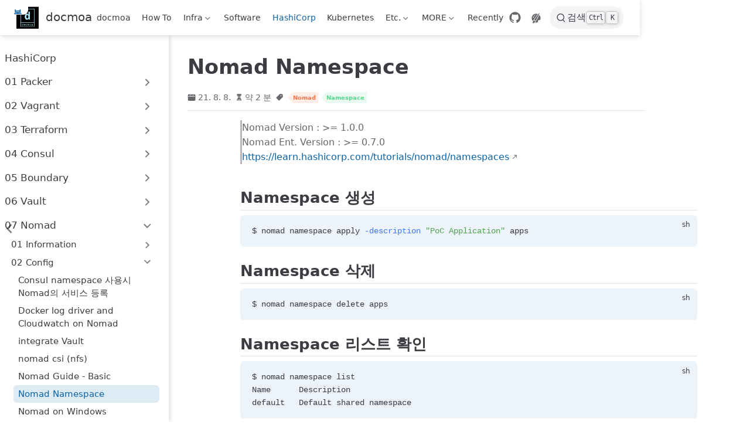

--- FILE ---
content_type: text/html; charset=utf-8
request_url: https://docmoa.github.io/04-HashiCorp/07-Nomad/02-Config/Namespace.html
body_size: 7292
content:
<!doctype html>
<html lang="ko-KR" data-theme="light">
  <head>
    <meta charset="utf-8" />
    <meta name="viewport" content="width=device-width,initial-scale=1" />
    <meta name="generator" content="VuePress 2.0.0-rc.26" />
    <meta name="theme" content="VuePress Theme Hope 2.0.0-rc.99" />
    <style>
      :root {
        --vp-c-bg: #fff;
      }

      [data-theme="dark"] {
        --vp-c-bg: #1b1b1f;
      }

      html,
      body {
        background: var(--vp-c-bg);
      }
    </style>
    <script>
      const userMode = localStorage.getItem("vuepress-theme-hope-scheme");
      const systemDarkMode =
        window.matchMedia &&
        window.matchMedia("(prefers-color-scheme: dark)").matches;

      if (userMode === "dark" || (userMode !== "light" && systemDarkMode)) {
        document.documentElement.setAttribute("data-theme", "dark");
      }
    </script>
    <script type="application/ld+json">{"@context":"https://schema.org","@type":"Article","headline":"Nomad Namespace","image":[""],"dateModified":"2023-09-18T13:12:54.000Z","author":[]}</script><meta property="og:url" content="https://docmoa.github.io/04-HashiCorp/07-Nomad/02-Config/Namespace.html"><meta property="og:site_name" content="docmoa"><meta property="og:title" content="Nomad Namespace"><meta property="og:description" content="Nomad Namespace"><meta property="og:type" content="article"><meta property="og:locale" content="ko-KR"><meta property="og:updated_time" content="2023-09-18T13:12:54.000Z"><meta property="article:tag" content="Namespace"><meta property="article:tag" content="Nomad"><meta property="article:modified_time" content="2023-09-18T13:12:54.000Z"><link rel="stylesheet" href="https://fonts.googleapis.com/css2?family=Noto+Sans+KR&display=swap"><link rel="icon" href="/logo.png"><meta name="mobile-web-app-capable" content="yes"><meta name="theme-color" content="#46bd87"><meta name="apple-mobile-web-app-status-bar-style" content="black"><link rel="manifest" href="/manifest.webmanifest" crossorigin="use-credentials"><link rel="apple-touch-icon" href="/assets/icon/apple-icon-152.png"><link rel="alternate" type="application/rss+xml" href="https://docmoa.github.io/rss.xml" title="docmoa RSS Feed"><title>Nomad Namespace | docmoa</title><meta name="description" content="Nomad Namespace">
    <link rel="preload" href="/assets/style-D6CVyp1s.css" as="style"><link rel="stylesheet" href="/assets/style-D6CVyp1s.css">
    <link rel="modulepreload" href="/assets/app-DH4Hh5yD.js"><link rel="modulepreload" href="/assets/Namespace.html-Ew45ybqT.js"><link rel="modulepreload" href="/assets/plugin-vue_export-helper-DlAUqK2U.js">
    
  </head>
  <body>
    <div id="app"><!--[--><!--[--><!--[--><span tabindex="-1"></span><a href="#main-content" class="vp-skip-link sr-only">본문으로 건너뛰기</a><!--]--><!--[--><div class="theme-container external-link-icon has-toc" vp-container><!--[--><header id="navbar" class="vp-navbar" vp-navbar><div class="vp-navbar-start"><button type="button" class="vp-toggle-sidebar-button" title="Toggle Sidebar"><span class="icon"></span></button><!--[--><a class="route-link vp-brand" href="/" aria-label="메인으로"><img class="vp-nav-logo" src="/logo.png" alt><!----><span class="vp-site-name hide-in-pad">docmoa</span></a><!--]--></div><div class="vp-navbar-center"><!--[--><nav class="vp-nav-links"><div class="vp-nav-item hide-in-mobile"><a class="route-link auto-link" href="/" aria-label="docmoa"><!--[--><i class="vp-icon fas fa-home" sizing="height"></i><!--]-->docmoa<!----></a></div><div class="vp-nav-item hide-in-mobile"><a class="route-link auto-link" href="/00-Howto/" aria-label="How To"><!--[--><i class="vp-icon fas fa-rocket" sizing="height"></i><!--]-->How To<!----></a></div><div class="vp-nav-item hide-in-mobile"><div class="vp-dropdown-wrapper"><button type="button" class="vp-dropdown-title" aria-label="Infra"><!--[--><i class="vp-icon fas fa-server" sizing="height"></i>Infra<!--]--><span class="arrow"></span><ul class="vp-dropdown"><li class="vp-dropdown-item"><a class="route-link auto-link" href="/01-Infrastructure/" aria-label="Infrastructure"><!---->Infrastructure<!----></a></li><li class="vp-dropdown-item"><a class="route-link auto-link" href="/02-PrivatePlatform/" aria-label="Private-Platform"><!---->Private-Platform<!----></a></li><li class="vp-dropdown-item"><a class="route-link auto-link" href="/03-PublicCloud/" aria-label="Public-Cloud"><!---->Public-Cloud<!----></a></li></ul></button></div></div><div class="vp-nav-item hide-in-mobile"><a class="route-link auto-link" href="/05-Software/" aria-label="Software"><!--[--><i class="vp-icon fas fa-code" sizing="height"></i><!--]-->Software<!----></a></div><div class="vp-nav-item hide-in-mobile"><a class="route-link route-link-active auto-link" href="/04-HashiCorp/" aria-label="HashiCorp"><!--[--><i class="vp-icon fas fa-layer-group" sizing="height"></i><!--]-->HashiCorp<!----></a></div><div class="vp-nav-item hide-in-mobile"><a class="route-link auto-link" href="/07-Kubernetes/" aria-label="Kubernetes"><!--[--><i class="vp-icon fas fa-dharmachakra" sizing="height"></i><!--]-->Kubernetes<!----></a></div><div class="vp-nav-item hide-in-mobile"><div class="vp-dropdown-wrapper"><button type="button" class="vp-dropdown-title" aria-label="Etc."><!--[--><i class="vp-icon fas fa-mug-hot" sizing="height"></i>Etc.<!--]--><span class="arrow"></span><ul class="vp-dropdown"><li class="vp-dropdown-item"><a class="route-link auto-link" href="/06-etc/book-memo/" aria-label="Book Memo"><!--[--><i class="vp-icon fas fa-book fa-fw" sizing="both"></i><!--]-->Book Memo<!----></a></li><li class="vp-dropdown-item"><a class="route-link auto-link" href="/06-etc/class/" aria-label="Class"><!--[--><i class="vp-icon fas fa-chalkboard-user fa-fw" sizing="both"></i><!--]-->Class<!----></a></li><li class="vp-dropdown-item"><a class="route-link auto-link" href="/06-etc/information/" aria-label="Information"><!--[--><i class="vp-icon fas fa-circle-info fa-fw" sizing="both"></i><!--]-->Information<!----></a></li><li class="vp-dropdown-item"><a class="route-link auto-link" href="/06-etc/mac/" aria-label="MacOS"><!--[--><i class="vp-icon fa-brands fa-apple fa-fw" sizing="both"></i><!--]-->MacOS<!----></a></li><li class="vp-dropdown-item"><a class="route-link auto-link" href="/06-etc/nodejs/" aria-label="nodejs"><!--[--><i class="vp-icon fa-brands fa-node-js fa-fw" sizing="both"></i><!--]-->nodejs<!----></a></li></ul></button></div></div><div class="vp-nav-item hide-in-mobile"><div class="vp-dropdown-wrapper"><button type="button" class="vp-dropdown-title" aria-label="MORE"><!--[--><i class="vp-icon fas fa-circle-info" sizing="height"></i>MORE<!--]--><span class="arrow"></span><ul class="vp-dropdown"><li class="vp-dropdown-item"><a class="route-link auto-link" href="/99-about/01-About.html" aria-label="About"><!--[--><i class="vp-icon fas fa-house-circle-exclamation fa-fw" sizing="both"></i><!--]-->About<!----></a></li><li class="vp-dropdown-item"><a class="route-link auto-link" href="/99-about/02-Thanks.html" aria-label="Thank you"><!--[--><i class="vp-icon fas fa-heart fa-fw" sizing="both"></i><!--]-->Thank you<!----></a></li></ul></button></div></div><div class="vp-nav-item hide-in-mobile"><a class="route-link auto-link" href="/timeline/" aria-label="Recently"><!--[--><i class="vp-icon fas fa-clock-rotate-left" sizing="height"></i><!--]-->Recently<!----></a></div></nav><!--]--></div><div class="vp-navbar-end"><!--[--><!----><div class="vp-nav-item vp-action"><a class="vp-action-link" href="https://github.com/docmoa/docs" target="_blank" rel="noopener noreferrer" aria-label="GitHub"><svg xmlns="http://www.w3.org/2000/svg" class="icon github-icon" viewBox="0 0 1024 1024" fill="currentColor" aria-label="github icon" name="github" style="width:1.25rem;height:1.25rem;vertical-align:middle;"><path d="M511.957 21.333C241.024 21.333 21.333 240.981 21.333 512c0 216.832 140.544 400.725 335.574 465.664 24.49 4.395 32.256-10.07 32.256-23.083 0-11.69.256-44.245 0-85.205-136.448 29.61-164.736-64.64-164.736-64.64-22.315-56.704-54.4-71.765-54.4-71.765-44.587-30.464 3.285-29.824 3.285-29.824 49.195 3.413 75.179 50.517 75.179 50.517 43.776 75.008 114.816 53.333 142.762 40.79 4.523-31.66 17.152-53.377 31.19-65.537-108.971-12.458-223.488-54.485-223.488-242.602 0-53.547 19.114-97.323 50.517-131.67-5.035-12.33-21.93-62.293 4.779-129.834 0 0 41.258-13.184 134.912 50.346a469.803 469.803 0 0 1 122.88-16.554c41.642.213 83.626 5.632 122.88 16.554 93.653-63.488 134.784-50.346 134.784-50.346 26.752 67.541 9.898 117.504 4.864 129.834 31.402 34.347 50.474 78.123 50.474 131.67 0 188.586-114.73 230.016-224.042 242.09 17.578 15.232 33.578 44.672 33.578 90.454v135.85c0 13.142 7.936 27.606 32.854 22.87C862.25 912.597 1002.667 728.747 1002.667 512c0-271.019-219.648-490.667-490.71-490.667z"></path></svg></a></div><div class="vp-nav-item hide-in-mobile"><button type="button" class="vp-appearance-button" tabindex="-1" aria-hidden="true"><svg xmlns="http://www.w3.org/2000/svg" class="icon outlook-icon" viewBox="0 0 1024 1024" fill="currentColor" aria-label="outlook icon" name="outlook"><path d="M224 800c0 9.6 3.2 44.8 6.4 54.4 6.4 48-48 76.8-48 76.8s80 41.6 147.2 0 134.4-134.4 38.4-195.2c-22.4-12.8-41.6-19.2-57.6-19.2C259.2 716.8 227.2 761.6 224 800zM560 675.2l-32 51.2c-51.2 51.2-83.2 32-83.2 32 25.6 67.2 0 112-12.8 128 25.6 6.4 51.2 9.6 80 9.6 54.4 0 102.4-9.6 150.4-32l0 0c3.2 0 3.2-3.2 3.2-3.2 22.4-16 12.8-35.2 6.4-44.8-9.6-12.8-12.8-25.6-12.8-41.6 0-54.4 60.8-99.2 137.6-99.2 6.4 0 12.8 0 22.4 0 12.8 0 38.4 9.6 48-25.6 0-3.2 0-3.2 3.2-6.4 0-3.2 3.2-6.4 3.2-6.4 6.4-16 6.4-16 6.4-19.2 9.6-35.2 16-73.6 16-115.2 0-105.6-41.6-198.4-108.8-268.8C704 396.8 560 675.2 560 675.2zM224 419.2c0-28.8 22.4-51.2 51.2-51.2 28.8 0 51.2 22.4 51.2 51.2 0 28.8-22.4 51.2-51.2 51.2C246.4 470.4 224 448 224 419.2zM320 284.8c0-22.4 19.2-41.6 41.6-41.6 22.4 0 41.6 19.2 41.6 41.6 0 22.4-19.2 41.6-41.6 41.6C339.2 326.4 320 307.2 320 284.8zM457.6 208c0-12.8 12.8-25.6 25.6-25.6 12.8 0 25.6 12.8 25.6 25.6 0 12.8-12.8 25.6-25.6 25.6C470.4 233.6 457.6 220.8 457.6 208zM128 505.6C128 592 153.6 672 201.6 736c28.8-60.8 112-60.8 124.8-60.8-16-51.2 16-99.2 16-99.2l316.8-422.4c-48-19.2-99.2-32-150.4-32C297.6 118.4 128 291.2 128 505.6zM764.8 86.4c-22.4 19.2-390.4 518.4-390.4 518.4-22.4 28.8-12.8 76.8 22.4 99.2l9.6 6.4c35.2 22.4 80 12.8 99.2-25.6 0 0 6.4-12.8 9.6-19.2 54.4-105.6 275.2-524.8 288-553.6 6.4-19.2-3.2-32-19.2-32C777.6 76.8 771.2 80 764.8 86.4z"></path></svg><div class="vp-appearance-dropdown"><!----></div></button></div><!--[--><button type="button" class="slimsearch-button" aria-label="검색"><svg xmlns="http://www.w3.org/2000/svg" class="icon search-icon" viewBox="0 0 1024 1024" fill="currentColor" aria-label="search icon"><path d="M192 480a256 256 0 1 1 512 0 256 256 0 0 1-512 0m631.776 362.496-143.2-143.168A318.464 318.464 0 0 0 768 480c0-176.736-143.264-320-320-320S128 303.264 128 480s143.264 320 320 320a318.016 318.016 0 0 0 184.16-58.592l146.336 146.368c12.512 12.48 32.768 12.48 45.28 0 12.48-12.512 12.48-32.768 0-45.28"></path></svg><div class="slimsearch-placeholder">검색</div><div class="slimsearch-key-hints"><kbd class="slimsearch-key">Ctrl</kbd><kbd class="slimsearch-key">K</kbd></div></button><!--]--><!--]--><button type="button" class="vp-toggle-navbar-button" aria-label="Toggle Navbar" aria-expanded="false" aria-controls="nav-screen"><span><span class="vp-top"></span><span class="vp-middle"></span><span class="vp-bottom"></span></span></button></div></header><!----><!--]--><!----><div class="toggle-sidebar-wrapper"><span class="arrow start"></span></div><aside id="sidebar" class="vp-sidebar" vp-sidebar><!----><ul class="vp-sidebar-links"><li><a class="route-link auto-link vp-sidebar-link" href="/04-HashiCorp/" aria-label="HashiCorp"><!---->HashiCorp<!----></a></li><li><section class="vp-sidebar-group"><button class="vp-sidebar-header clickable" type="button"><!----><span class="vp-sidebar-title">01 Packer</span><span class="vp-arrow end"></span></button><!----></section></li><li><section class="vp-sidebar-group"><button class="vp-sidebar-header clickable" type="button"><!----><span class="vp-sidebar-title">02 Vagrant</span><span class="vp-arrow end"></span></button><!----></section></li><li><section class="vp-sidebar-group"><button class="vp-sidebar-header clickable" type="button"><!----><span class="vp-sidebar-title">03 Terraform</span><span class="vp-arrow end"></span></button><!----></section></li><li><section class="vp-sidebar-group"><button class="vp-sidebar-header clickable" type="button"><!----><span class="vp-sidebar-title">04 Consul</span><span class="vp-arrow end"></span></button><!----></section></li><li><section class="vp-sidebar-group"><button class="vp-sidebar-header clickable" type="button"><!----><span class="vp-sidebar-title">05 Boundary</span><span class="vp-arrow end"></span></button><!----></section></li><li><section class="vp-sidebar-group"><button class="vp-sidebar-header clickable" type="button"><!----><span class="vp-sidebar-title">06 Vault</span><span class="vp-arrow end"></span></button><!----></section></li><li><section class="vp-sidebar-group"><button class="vp-sidebar-header clickable active" type="button"><!----><span class="vp-sidebar-title">07 Nomad</span><span class="vp-arrow down"></span></button><ul class="vp-sidebar-links"><li><section class="vp-sidebar-group"><button class="vp-sidebar-header clickable" type="button"><!----><span class="vp-sidebar-title">01 Information</span><span class="vp-arrow end"></span></button><!----></section></li><li><section class="vp-sidebar-group"><button class="vp-sidebar-header clickable active" type="button"><!----><span class="vp-sidebar-title">02 Config</span><span class="vp-arrow down"></span></button><ul class="vp-sidebar-links"><li><a class="route-link auto-link vp-sidebar-link" href="/04-HashiCorp/07-Nomad/02-Config/consul-namespace.html" aria-label="Consul namespace 사용시 Nomad의 서비스 등록"><!---->Consul namespace 사용시 Nomad의 서비스 등록<!----></a></li><li><a class="route-link auto-link vp-sidebar-link" href="/04-HashiCorp/07-Nomad/02-Config/Cloudwatch-Logging.html" aria-label="Docker log driver and Cloudwatch on Nomad"><!---->Docker log driver and Cloudwatch on Nomad<!----></a></li><li><a class="route-link auto-link vp-sidebar-link" href="/04-HashiCorp/07-Nomad/02-Config/integrateVault.html" aria-label="integrate Vault"><!---->integrate Vault<!----></a></li><li><a class="route-link auto-link vp-sidebar-link" href="/04-HashiCorp/07-Nomad/02-Config/csi-nfs.html" aria-label="nomad csi (nfs)"><!---->nomad csi (nfs)<!----></a></li><li><a class="route-link auto-link vp-sidebar-link" href="/04-HashiCorp/07-Nomad/02-Config/nomad-guide-basic.html" aria-label="Nomad Guide - Basic"><!---->Nomad Guide - Basic<!----></a></li><li><a class="route-link route-link-active auto-link vp-sidebar-link active" href="/04-HashiCorp/07-Nomad/02-Config/Namespace.html" aria-label="Nomad Namespace"><!---->Nomad Namespace<!----></a></li><li><a class="route-link auto-link vp-sidebar-link" href="/04-HashiCorp/07-Nomad/02-Config/nomad-on-windows.html" aria-label="Nomad on Windows"><!---->Nomad on Windows<!----></a></li><li><a class="route-link auto-link vp-sidebar-link" href="/04-HashiCorp/07-Nomad/02-Config/Nomad-Ui-Token.html" aria-label="Nomad UI Token"><!---->Nomad UI Token<!----></a></li><li><a class="route-link auto-link vp-sidebar-link" href="/04-HashiCorp/07-Nomad/02-Config/custom-ui-link.html" aria-label="Nomad UI에 Consul과 Vault 링크 추가"><!---->Nomad UI에 Consul과 Vault 링크 추가<!----></a></li><li><a class="route-link auto-link vp-sidebar-link" href="/04-HashiCorp/07-Nomad/02-Config/common.html" aria-label="Nomad 공통 설정"><!---->Nomad 공통 설정<!----></a></li><li><a class="route-link auto-link vp-sidebar-link" href="/04-HashiCorp/07-Nomad/02-Config/Server.html" aria-label="Nomad 서버 설정"><!---->Nomad 서버 설정<!----></a></li><li><a class="route-link auto-link vp-sidebar-link" href="/04-HashiCorp/07-Nomad/02-Config/Nomad-sslkey-create.html" aria-label="Nomad 인증서 생성"><!---->Nomad 인증서 생성<!----></a></li><li><a class="route-link auto-link vp-sidebar-link" href="/04-HashiCorp/07-Nomad/02-Config/client.html" aria-label="Nomad 클라이언트 설정"><!---->Nomad 클라이언트 설정<!----></a></li></ul></section></li><li><section class="vp-sidebar-group"><button class="vp-sidebar-header clickable" type="button"><!----><span class="vp-sidebar-title">03 Trouble Shooting</span><span class="vp-arrow end"></span></button><!----></section></li><li><section class="vp-sidebar-group"><button class="vp-sidebar-header clickable" type="button"><!----><span class="vp-sidebar-title">04 Use Case</span><span class="vp-arrow end"></span></button><!----></section></li><li><section class="vp-sidebar-group"><button class="vp-sidebar-header clickable" type="button"><!----><span class="vp-sidebar-title">05 Sample Job</span><span class="vp-arrow end"></span></button><!----></section></li></ul></section></li><li><section class="vp-sidebar-group"><button class="vp-sidebar-header clickable" type="button"><!----><span class="vp-sidebar-title">08 Updates</span><span class="vp-arrow end"></span></button><!----></section></li></ul><!----></aside><!--[--><main id="main-content" class="vp-page"><!--[--><!----><!----><nav class="vp-breadcrumb disable"></nav><div class="vp-page-title"><h1><!---->Nomad Namespace</h1><div class="page-info"><!----><!----><span class="page-date-info" aria-label="작성일📅" data-balloon-pos="up"><svg xmlns="http://www.w3.org/2000/svg" class="icon calendar-icon" viewBox="0 0 1024 1024" fill="currentColor" aria-label="calendar icon" name="calendar"><path d="M716.4 110.137c0-18.753-14.72-33.473-33.472-33.473-18.753 0-33.473 14.72-33.473 33.473v33.473h66.993v-33.473zm-334.87 0c0-18.753-14.72-33.473-33.473-33.473s-33.52 14.72-33.52 33.473v33.473h66.993v-33.473zm468.81 33.52H716.4v100.465c0 18.753-14.72 33.473-33.472 33.473a33.145 33.145 0 01-33.473-33.473V143.657H381.53v100.465c0 18.753-14.72 33.473-33.473 33.473a33.145 33.145 0 01-33.473-33.473V143.657H180.6A134.314 134.314 0 0046.66 277.595v535.756A134.314 134.314 0 00180.6 947.289h669.74a134.36 134.36 0 00133.94-133.938V277.595a134.314 134.314 0 00-133.94-133.938zm33.473 267.877H147.126a33.145 33.145 0 01-33.473-33.473c0-18.752 14.72-33.473 33.473-33.473h736.687c18.752 0 33.472 14.72 33.472 33.473a33.145 33.145 0 01-33.472 33.473z"></path></svg><span data-allow-mismatch="text">21. 8. 8.</span><meta property="datePublished" content="2021-08-08T11:56:08.000Z"></span><!----><span class="page-reading-time-info" aria-label="읽는 시간⌛" data-balloon-pos="up"><svg xmlns="http://www.w3.org/2000/svg" class="icon timer-icon" viewBox="0 0 1024 1024" fill="currentColor" aria-label="timer icon" name="timer"><path d="M799.387 122.15c4.402-2.978 7.38-7.897 7.38-13.463v-1.165c0-8.933-7.38-16.312-16.312-16.312H256.33c-8.933 0-16.311 7.38-16.311 16.312v1.165c0 5.825 2.977 10.874 7.637 13.592 4.143 194.44 97.22 354.963 220.201 392.763-122.204 37.542-214.893 196.511-220.2 389.397-4.661 5.049-7.638 11.651-7.638 19.03v5.825h566.49v-5.825c0-7.379-2.849-13.981-7.509-18.9-5.049-193.016-97.867-351.985-220.2-389.527 123.24-37.67 216.446-198.453 220.588-392.892zM531.16 450.445v352.632c117.674 1.553 211.787 40.778 211.787 88.676H304.097c0-48.286 95.149-87.382 213.728-88.676V450.445c-93.077-3.107-167.901-81.297-167.901-177.093 0-8.803 6.99-15.793 15.793-15.793 8.803 0 15.794 6.99 15.794 15.793 0 80.261 63.69 145.635 142.01 145.635s142.011-65.374 142.011-145.635c0-8.803 6.99-15.793 15.794-15.793s15.793 6.99 15.793 15.793c0 95.019-73.789 172.82-165.96 177.093z"></path></svg><span>약 2 분</span><meta property="timeRequired" content="PT2M"></span><!----><span class="page-tag-info" aria-label="태그🏷" data-balloon-pos="up"><svg xmlns="http://www.w3.org/2000/svg" class="icon tag-icon" viewBox="0 0 1024 1024" fill="currentColor" aria-label="tag icon" name="tag"><path d="M939.902 458.563L910.17 144.567c-1.507-16.272-14.465-29.13-30.737-30.737L565.438 84.098h-.402c-3.215 0-5.726 1.005-7.634 2.913l-470.39 470.39a10.004 10.004 0 000 14.164l365.423 365.424c1.909 1.908 4.42 2.913 7.132 2.913s5.223-1.005 7.132-2.913l470.39-470.39c2.01-2.11 3.014-5.023 2.813-8.036zm-240.067-72.121c-35.458 0-64.286-28.828-64.286-64.286s28.828-64.285 64.286-64.285 64.286 28.828 64.286 64.285-28.829 64.286-64.286 64.286z"></path></svg><!--[--><span class="page-tag-item color1 clickable" role="navigation">Nomad</span><span class="page-tag-item color3 clickable" role="navigation">Namespace</span><!--]--><meta property="keywords" content="Nomad,Namespace"></span></div><hr></div><!----><div class="" vp-content><!----><div id="markdown-content"><h1 id="nomad-namespace" tabindex="-1"><a class="header-anchor" href="#nomad-namespace"><span>Nomad Namespace</span></a></h1><blockquote><p>Nomad Version : &gt;= 1.0.0<br> Nomad Ent. Version : &gt;= 0.7.0<br><a href="https://learn.hashicorp.com/tutorials/nomad/namespaces" target="_blank" rel="noopener noreferrer">https://learn.hashicorp.com/tutorials/nomad/namespaces</a></p></blockquote><h2 id="namespace-생성" tabindex="-1"><a class="header-anchor" href="#namespace-생성"><span>Namespace 생성</span></a></h2><div class="language-bash" data-highlighter="prismjs" data-ext="sh"><pre><code class="language-bash"><span class="line">$ nomad namespace apply <span class="token parameter variable">-description</span> <span class="token string">&quot;PoC Application&quot;</span> apps</span>
<span class="line"></span></code></pre></div><h2 id="namespace-삭제" tabindex="-1"><a class="header-anchor" href="#namespace-삭제"><span>Namespace 삭제</span></a></h2><div class="language-bash" data-highlighter="prismjs" data-ext="sh"><pre><code class="language-bash"><span class="line">$ nomad namespace delete apps</span>
<span class="line"></span></code></pre></div><h2 id="namespace-리스트-확인" tabindex="-1"><a class="header-anchor" href="#namespace-리스트-확인"><span>Namespace 리스트 확인</span></a></h2><div class="language-bash" data-highlighter="prismjs" data-ext="sh"><pre><code class="language-bash"><span class="line">$ nomad namespace list</span>
<span class="line">Name      Description</span>
<span class="line">default   Default shared namespace</span>
<span class="line"></span></code></pre></div><h2 id="job에-namesapce-지정" tabindex="-1"><a class="header-anchor" href="#job에-namesapce-지정"><span>Job에 Namesapce 지정</span></a></h2><div class="language-ruby" data-highlighter="prismjs" data-ext="rb"><pre><code class="language-ruby"><span class="line">job <span class="token string-literal"><span class="token string">&quot;rails-www&quot;</span></span> <span class="token punctuation">{</span></span>
<span class="line"></span>
<span class="line">    <span class="token comment">## Run in the QA environments</span></span>
<span class="line">    namespace <span class="token operator">=</span> <span class="token string-literal"><span class="token string">&quot;web-qa&quot;</span></span></span>
<span class="line"></span>
<span class="line">    <span class="token comment">## Only run in one datacenter when QAing</span></span>
<span class="line">    datacenters <span class="token operator">=</span> <span class="token punctuation">[</span><span class="token string-literal"><span class="token string">&quot;us-west1&quot;</span></span><span class="token punctuation">]</span></span>
<span class="line">    <span class="token comment"># ...</span></span>
<span class="line"><span class="token punctuation">}</span></span>
<span class="line"></span></code></pre></div><h2 id="cli-사용시-flag-추가하거나-env로-생략-가능" tabindex="-1"><a class="header-anchor" href="#cli-사용시-flag-추가하거나-env로-생략-가능"><span>CLI 사용시 flag 추가하거나 ENV로 생략 가능</span></a></h2><div class="language-bash" data-highlighter="prismjs" data-ext="sh"><pre><code class="language-bash"><span class="line"><span class="token comment"># flag 설정</span></span>
<span class="line">nomad job status <span class="token parameter variable">-namespace</span><span class="token operator">=</span>web-qa</span>
<span class="line"></span>
<span class="line"><span class="token comment"># ENV 설정</span></span>
<span class="line"><span class="token builtin class-name">export</span> <span class="token assign-left variable">NOMAD_NAMESPACE</span><span class="token operator">=</span>web-qa</span>
<span class="line">nomad job status</span>
<span class="line"></span></code></pre></div><h2 id="acl-구성시의-예" tabindex="-1"><a class="header-anchor" href="#acl-구성시의-예"><span>ACL 구성시의 예</span></a></h2><div class="language-hcl" data-highlighter="prismjs" data-ext="hcl"><pre><code class="language-hcl"><span class="line"><span class="token comment"># Allow read only access to the production namespace</span></span>
<span class="line">namespace <span class="token string">&quot;web-prod&quot;</span> <span class="token punctuation">{</span></span>
<span class="line">    <span class="token property">policy</span> <span class="token punctuation">=</span> <span class="token string">&quot;read&quot;</span></span>
<span class="line"><span class="token punctuation">}</span></span>
<span class="line"></span>
<span class="line"><span class="token comment"># Allow writing to the QA namespace</span></span>
<span class="line">namespace <span class="token string">&quot;web-qa&quot;</span> <span class="token punctuation">{</span></span>
<span class="line">    <span class="token property">policy</span> <span class="token punctuation">=</span> <span class="token string">&quot;write&quot;</span></span>
<span class="line"><span class="token punctuation">}</span></span>
<span class="line"></span></code></pre></div></div><!----><!----><!----></div><footer class="vp-page-meta"><div class="vp-meta-item edit-link"><a class="auto-link external-link vp-meta-label" href="https://github.com/docmoa/docs/edit/main/docs/04-HashiCorp/07-Nomad/02-Config/Namespace.md" aria-label="Edit this page on GitHub" rel="noopener noreferrer" target="_blank"><!--[--><svg xmlns="http://www.w3.org/2000/svg" class="icon edit-icon" viewBox="0 0 1024 1024" fill="currentColor" aria-label="edit icon" name="edit"><path d="M430.818 653.65a60.46 60.46 0 0 1-50.96-93.281l71.69-114.012 7.773-10.365L816.038 80.138A60.46 60.46 0 0 1 859.225 62a60.46 60.46 0 0 1 43.186 18.138l43.186 43.186a60.46 60.46 0 0 1 0 86.373L588.879 565.55l-8.637 8.637-117.466 68.234a60.46 60.46 0 0 1-31.958 11.229z"></path><path d="M728.802 962H252.891A190.883 190.883 0 0 1 62.008 771.98V296.934a190.883 190.883 0 0 1 190.883-192.61h267.754a60.46 60.46 0 0 1 0 120.92H252.891a69.962 69.962 0 0 0-69.098 69.099V771.98a69.962 69.962 0 0 0 69.098 69.098h475.911A69.962 69.962 0 0 0 797.9 771.98V503.363a60.46 60.46 0 1 1 120.922 0V771.98A190.883 190.883 0 0 1 728.802 962z"></path></svg><!--]-->Edit this page on GitHub<!----></a></div><div class="vp-meta-item git-info"><div class="update-time"><span class="vp-meta-label">최근 수정: </span><time class="vp-meta-info" datetime="2023-09-18T13:12:54.000Z" data-allow-mismatch>23. 9. 18. 오후 1:12</time></div><div class="contributors"><span class="vp-meta-label">기여자: </span><!--[--><!--[--><span class="vp-meta-info" title="email: hahohh@gmail.com">Great-Stone</span><!--]--><!--]--></div></div></footer><nav class="vp-page-nav"><a class="route-link auto-link prev" href="/04-HashiCorp/07-Nomad/02-Config/nomad-guide-basic.html" aria-label="Nomad Guide - Basic"><div class="hint"><span class="arrow start"></span>이전</div><div class="link"><!---->Nomad Guide - Basic</div></a><a class="route-link auto-link next" href="/04-HashiCorp/07-Nomad/02-Config/nomad-on-windows.html" aria-label="Nomad on Windows"><div class="hint">다음<span class="arrow end"></span></div><div class="link">Nomad on Windows<!----></div></a></nav><!----><!----><!--]--></main><!--]--><footer class="vp-footer-wrapper" vp-footer><div class="vp-footer">CC BY-NC-ND 4.0 Licensed | ⓒ 2021-present docmoa™ contributers all rights reserved.</div><!----></footer></div><!--]--><!--]--><!--[--><!----><!----><!----><!--[--><!--]--><!--]--><!--]--></div>
    <script type="module" src="/assets/app-DH4Hh5yD.js" defer></script>
  </body>
</html>


--- FILE ---
content_type: application/javascript; charset=utf-8
request_url: https://docmoa.github.io/assets/Namespace.html-Ew45ybqT.js
body_size: 1483
content:
import{_ as s}from"./plugin-vue_export-helper-DlAUqK2U.js";import{c as n,h as e,o as p}from"./app-DH4Hh5yD.js";const t={};function o(c,a){return p(),n("div",null,[...a[0]||(a[0]=[e(`<h1 id="nomad-namespace" tabindex="-1"><a class="header-anchor" href="#nomad-namespace"><span>Nomad Namespace</span></a></h1><blockquote><p>Nomad Version : &gt;= 1.0.0<br> Nomad Ent. Version : &gt;= 0.7.0<br><a href="https://learn.hashicorp.com/tutorials/nomad/namespaces" target="_blank" rel="noopener noreferrer">https://learn.hashicorp.com/tutorials/nomad/namespaces</a></p></blockquote><h2 id="namespace-생성" tabindex="-1"><a class="header-anchor" href="#namespace-생성"><span>Namespace 생성</span></a></h2><div class="language-bash" data-highlighter="prismjs" data-ext="sh"><pre><code class="language-bash"><span class="line">$ nomad namespace apply <span class="token parameter variable">-description</span> <span class="token string">&quot;PoC Application&quot;</span> apps</span>
<span class="line"></span></code></pre></div><h2 id="namespace-삭제" tabindex="-1"><a class="header-anchor" href="#namespace-삭제"><span>Namespace 삭제</span></a></h2><div class="language-bash" data-highlighter="prismjs" data-ext="sh"><pre><code class="language-bash"><span class="line">$ nomad namespace delete apps</span>
<span class="line"></span></code></pre></div><h2 id="namespace-리스트-확인" tabindex="-1"><a class="header-anchor" href="#namespace-리스트-확인"><span>Namespace 리스트 확인</span></a></h2><div class="language-bash" data-highlighter="prismjs" data-ext="sh"><pre><code class="language-bash"><span class="line">$ nomad namespace list</span>
<span class="line">Name      Description</span>
<span class="line">default   Default shared namespace</span>
<span class="line"></span></code></pre></div><h2 id="job에-namesapce-지정" tabindex="-1"><a class="header-anchor" href="#job에-namesapce-지정"><span>Job에 Namesapce 지정</span></a></h2><div class="language-ruby" data-highlighter="prismjs" data-ext="rb"><pre><code class="language-ruby"><span class="line">job <span class="token string-literal"><span class="token string">&quot;rails-www&quot;</span></span> <span class="token punctuation">{</span></span>
<span class="line"></span>
<span class="line">    <span class="token comment">## Run in the QA environments</span></span>
<span class="line">    namespace <span class="token operator">=</span> <span class="token string-literal"><span class="token string">&quot;web-qa&quot;</span></span></span>
<span class="line"></span>
<span class="line">    <span class="token comment">## Only run in one datacenter when QAing</span></span>
<span class="line">    datacenters <span class="token operator">=</span> <span class="token punctuation">[</span><span class="token string-literal"><span class="token string">&quot;us-west1&quot;</span></span><span class="token punctuation">]</span></span>
<span class="line">    <span class="token comment"># ...</span></span>
<span class="line"><span class="token punctuation">}</span></span>
<span class="line"></span></code></pre></div><h2 id="cli-사용시-flag-추가하거나-env로-생략-가능" tabindex="-1"><a class="header-anchor" href="#cli-사용시-flag-추가하거나-env로-생략-가능"><span>CLI 사용시 flag 추가하거나 ENV로 생략 가능</span></a></h2><div class="language-bash" data-highlighter="prismjs" data-ext="sh"><pre><code class="language-bash"><span class="line"><span class="token comment"># flag 설정</span></span>
<span class="line">nomad job status <span class="token parameter variable">-namespace</span><span class="token operator">=</span>web-qa</span>
<span class="line"></span>
<span class="line"><span class="token comment"># ENV 설정</span></span>
<span class="line"><span class="token builtin class-name">export</span> <span class="token assign-left variable">NOMAD_NAMESPACE</span><span class="token operator">=</span>web-qa</span>
<span class="line">nomad job status</span>
<span class="line"></span></code></pre></div><h2 id="acl-구성시의-예" tabindex="-1"><a class="header-anchor" href="#acl-구성시의-예"><span>ACL 구성시의 예</span></a></h2><div class="language-hcl" data-highlighter="prismjs" data-ext="hcl"><pre><code class="language-hcl"><span class="line"><span class="token comment"># Allow read only access to the production namespace</span></span>
<span class="line">namespace <span class="token string">&quot;web-prod&quot;</span> <span class="token punctuation">{</span></span>
<span class="line">    <span class="token property">policy</span> <span class="token punctuation">=</span> <span class="token string">&quot;read&quot;</span></span>
<span class="line"><span class="token punctuation">}</span></span>
<span class="line"></span>
<span class="line"><span class="token comment"># Allow writing to the QA namespace</span></span>
<span class="line">namespace <span class="token string">&quot;web-qa&quot;</span> <span class="token punctuation">{</span></span>
<span class="line">    <span class="token property">policy</span> <span class="token punctuation">=</span> <span class="token string">&quot;write&quot;</span></span>
<span class="line"><span class="token punctuation">}</span></span>
<span class="line"></span></code></pre></div>`,14)])])}const r=s(t,[["render",o]]),m=JSON.parse('{"path":"/04-HashiCorp/07-Nomad/02-Config/Namespace.html","title":"Nomad Namespace","lang":"ko-KR","frontmatter":{"description":"Nomad Namespace","tag":["Nomad","Namespace"],"head":[["script",{"type":"application/ld+json"},"{\\"@context\\":\\"https://schema.org\\",\\"@type\\":\\"Article\\",\\"headline\\":\\"Nomad Namespace\\",\\"image\\":[\\"\\"],\\"dateModified\\":\\"2023-09-18T13:12:54.000Z\\",\\"author\\":[]}"],["meta",{"property":"og:url","content":"https://docmoa.github.io/04-HashiCorp/07-Nomad/02-Config/Namespace.html"}],["meta",{"property":"og:site_name","content":"docmoa"}],["meta",{"property":"og:title","content":"Nomad Namespace"}],["meta",{"property":"og:description","content":"Nomad Namespace"}],["meta",{"property":"og:type","content":"article"}],["meta",{"property":"og:locale","content":"ko-KR"}],["meta",{"property":"og:updated_time","content":"2023-09-18T13:12:54.000Z"}],["meta",{"property":"article:tag","content":"Namespace"}],["meta",{"property":"article:tag","content":"Nomad"}],["meta",{"property":"article:modified_time","content":"2023-09-18T13:12:54.000Z"}]]},"git":{"createdTime":1628423768000,"updatedTime":1695042774000,"contributors":[{"name":"Great-Stone","username":"Great-Stone","email":"hahohh@gmail.com","commits":5,"url":"https://github.com/Great-Stone"}]},"readingTime":{"minutes":1.88,"words":113},"filePathRelative":"04-HashiCorp/07-Nomad/02-Config/Namespace.md","excerpt":"\\n<blockquote>\\n<p>Nomad Version : &gt;=  1.0.0<br>\\nNomad Ent. Version : &gt;= 0.7.0<br>\\n<a href=\\"https://learn.hashicorp.com/tutorials/nomad/namespaces\\" target=\\"_blank\\" rel=\\"noopener noreferrer\\">https://learn.hashicorp.com/tutorials/nomad/namespaces</a></p>\\n</blockquote>\\n<h2>Namespace 생성</h2>\\n<div class=\\"language-bash\\" data-highlighter=\\"prismjs\\" data-ext=\\"sh\\"><pre><code class=\\"language-bash\\"><span class=\\"line\\">$ nomad namespace apply <span class=\\"token parameter variable\\">-description</span> <span class=\\"token string\\">\\"PoC Application\\"</span> apps</span>\\n<span class=\\"line\\"></span></code></pre>\\n</div>"}');export{r as comp,m as data};
